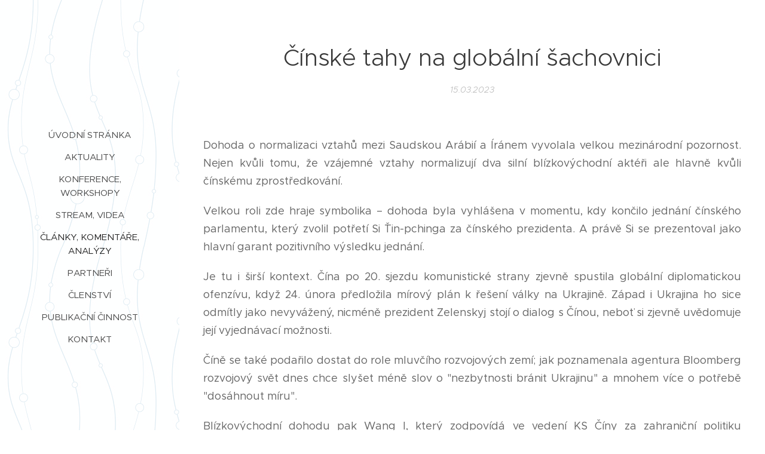

--- FILE ---
content_type: text/css
request_url: https://duyn491kcolsw.cloudfront.net/files/1w/1wx/1wxsob.css?ph=c1dee56280
body_size: 120
content:
:root{--ac-color:#0d47a1;--ac-color-h:216.48648648648646;--ac-color-s:85.0574712643678%;--ac-color-l:34.11764705882353%;--ac-color-rgb:13,71,161;--ac-acs:96;--ac-acl:20;--ac-acd:-40;--ac-basic:#fff;--ac-basic-rgb:255,255,255;--ac-basic-h:0;--ac-basic-s:0%;--ac-basic-l:100%}